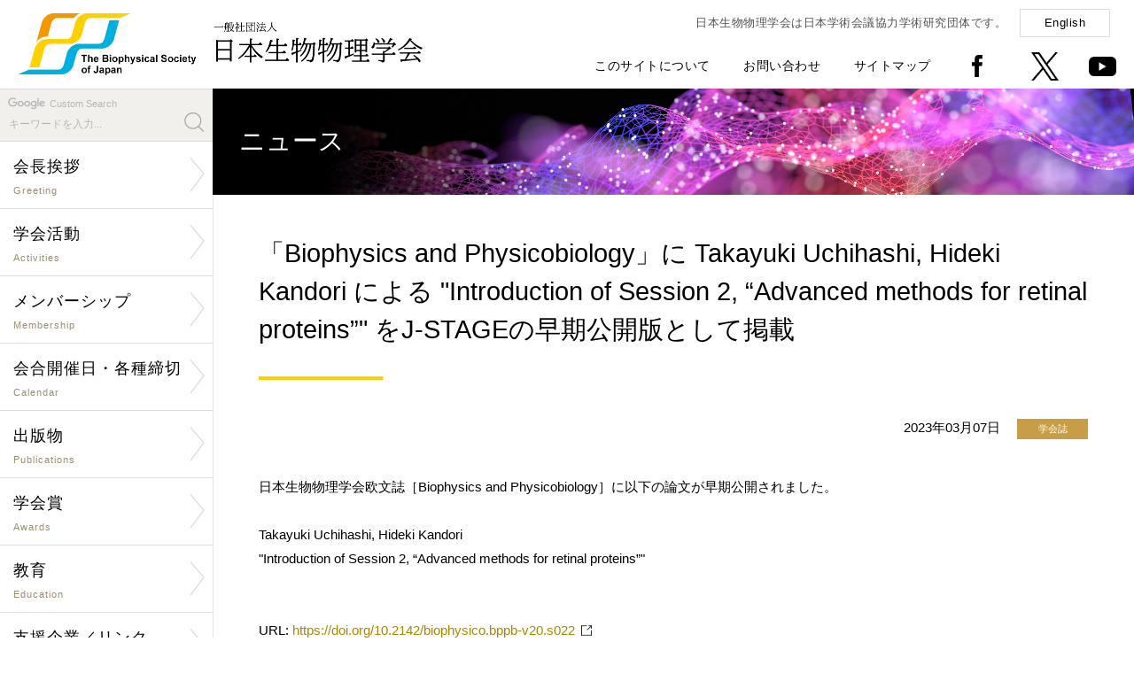

--- FILE ---
content_type: text/html; charset=UTF-8
request_url: http://biophys.jp/news/lib/newsshow.php/5996
body_size: 5273
content:
<!DOCTYPE html PUBLIC "-//W3C//DTD XHTML 1.0 Transitional//EN" "http://www.w3.org/TR/xhtml1/DTD/xhtml1-transitional.dtd">
<html xmlns="http://www.w3.org/1999/xhtml" xml:lang="ja" lang="ja">
<head>
<meta http-equiv="X-UA-Compatible" content="IE=Edge" />
<meta http-equiv="Content-Type" content="text/html; charset=utf-8" />
<meta http-equiv="Imagetoolbar" content="no" />
<meta name="description" content="" />
<meta name="keywords" content="" />
<meta name="copyright" content="Copyright(c) The Biophysical Society of Japan. All rights reserved." />
<meta name="viewport" content="width=device-width,initial-scale=1.0,minimum-scale=1.0" />
<meta name="format-detection" content="telephone=no" />
<meta name="robots" content="index,follow" />

<meta property="og:type" content="article">
<meta property="og:app_id" content="1053040482185985">
<meta property="og:title" content='「Biophysics and Physicobiology」に Takayuki Uchihashi, Hideki Kandori による &quot;Introduction of Session 2, “Advanced methods for retinal proteins”&quot; をJ-STAGEの早期公開版として掲載'>
<meta property="og:description" content='日本生物物理学会欧文誌［Biophysics and Physicobiology］に以下の論文が早期公開されました。Takayuki Uchihashi, Hideki Kandori&quot;Introduction of Session 2, “Advanced methods for retinal proteins”&quot;'>
<meta property="og:url" content="https://www.biophys.jp/news/lib/newsshow.php/5996">
<meta name="twitter:card" content="summary" />
<meta property="og:image" content="https://www.biophys.jp/includes/images/logo_mark_200200.png">

<link rel="shortcut icon" href="/favicon.ico" />
<link rel="stylesheet" type="text/css" href="/includes/css/style.css?0811" media="all" />
<link rel="stylesheet" type="text/css" href="/includes/css/hover-min.css" media="all" />
<link rel="stylesheet" type="text/css" href="/includes/css/drawer.css" media="all" />
<link rel="stylesheet" type="text/css" href="/includes/font-awesome/css/font-awesome.min.css" media="all" />
<link rel="stylesheet" type="text/css" href="/includes/css/lightcase.css">
<script type="text/javascript" src="/includes/js/jquery-1.11.1.min.js"></script>
<script type="text/javascript" src="/includes/js/iscroll.js"></script>
<script type="text/javascript" src="/includes/js/drawer.min.js"></script>
<script type="text/javascript" src="/includes/js/scripts.js"></script>
<script type="text/javascript" src="https://unpkg.com/ionicons@4.2.4/dist/ionicons.js"></script>
<script src="/includes/js/lightcase.js"></script>
<script type="text/javascript">
jQuery(document).ready(function($) {
 $('a[data-rel^=lightcase]').lightcase();
});
</script>
<!--[if lte IE 8]>
<script type="text/javascript" src="/includes/js/html5shiv.min.js"></script>
<![endif]-->
<title>ニュース | 一般社団法人 日本生物物理学会</title>
</head>

<body class="drawer drawer--right">

<!--[if !IE]><!-->
<button type="button" class="drawer-toggle drawer-hamburger">
	<span class="sr-only">Toggle Navigation</span>
	<span class="drawer-hamburger-icon"></span>
	<p class="mt20">MENU</p>
</button>

<nav class="drawer-nav">
<div id="drawer">
	<h1><a href="/index.php"><img src="/includes/images/logo_mark.png" alt="一般社団法人 日本生物物理学会" title="一般社団法人 日本生物物理学会" /></a></h1>
	<div>
	<form id="cse-search-box" action="https://google.com/cse">
	<p>Custom Search</p>
	<input type="hidden" name="cx" value="007773136672685812860:rblwwbzuhd8" />
	<input type="hidden" name="ie" value="UTF-8" />
	<input type="text" name="q" size="31" placeholder="キーワードを入力..." />
	<input type="submit" name="sa"  value="" id="search_button" />
	</form>
		<dl>
			<dd><a href="/org/org01.html">会長挨拶</a></dd>
			<dd><a href="/org/org.html">学会活動</a></dd>
			<dd><a href="/mem/mem.html">メンバーシップ</a></dd>
			<dd><a href="/cal/cal.html">会合開催日・各種締切</a></dd>
			<dd><a href="/pub/pub.html">出版物</a></dd>
			<dd><a href="/award/award.html">学会賞</a></dd>
			<dd><a href="/edu/edu.html">教育</a></dd>
			<dd><a href="/sup/sup.html">支援企業／リンク</a></dd>
			<dd><a href="/biophysics_and_physicobiology.html">「BPPB」誌</a></dd>
			<dd><a href="/pub/pub01.html">「生物物理」誌</a></dd>
			
		</dl>
		<dl>
			<dd><a href="https://www.e-naf.jp/BSJ/member/login.php" target="_blank">学会会員ページ</a></dd>
			<dd><a href="https://www.aeplan.co.jp/bsj2018/" target="_blank">年会ウェブサイト</a></dd>
            !--<dd><a href="" target="_blank">生物物理ビデオアーカイブ</a></dd--><!--20240913 videoページへのリンク削除-->
			<dd><a href="/highschool/" target="_blank">生物物理学について</a></dd>
			<dd><a href="/about_site.html">このサイトについて</a></dd>
			<dd><a href="/contact.html">お問い合わせ</a></dd>
			<dd><a href="/sitemap.html">サイトマップ</a></dd>
			<dd><a href="/index-e.html">English</a></dd>
		</dl>
	</div>
	<p>〒602-8048 京都府京都市上京区下立売通小川東入<br />
		Tel: <span data-action="call" data-tel="0754153661">075-415-3661</span>　Fax: 075-415-3662<br />
		Mail: <img src="/includes/images/mail_address_s.png" alt="" title="" style="width:110px;vertical-align:middle;" /></p>
	<address>Copyright(c) The Biophysical Society of Japan.<br />All rights reserved.</address>
</div>
</nav>
<!--<![endif]-->

<section>

<div id="header">
	<h1 class="pc"><a href="/index.php" class="button"><img src="/includes/images/logo.png" alt="一般社団法人 日本生物物理学会" title="一般社団法人 日本生物物理学会" /></a></h1>
	<h1 class="sp"><a href="/index.php" class="button"><img src="/includes/images/logo_s.png" alt="一般社団法人 日本生物物理学会" title="一般社団法人 日本生物物理学会" /></a></h1>
	<div id="global_menu">
		<p>日本生物物理学会は日本学術会議協力学術研究団体です。<a href="/index-e.html" class="boxbutton">English</a></p>
		<ul>
			<li><a href="/about_site.html">このサイトについて</a></li>
			<li><a href="/contact.html">お問い合わせ</a></li>
			<li><a href="/sitemap.html">サイトマップ</a></li>
			<li><a href="https://www.facebook.com/biophys.jp" target="_new" class="button"><img src="/includes/images/icon_facebook.png" alt="facebook" title="facebook" /></a></li>
			<li><a href="https://twitter.com/bpsjp" target="_new" class="button"><img src="/includes/images/icon_twitter.png" alt="Twitter" title="Twitter" /></a></li>
			<li><a href="https://www.youtube.com/@TheBiophysicalSocietyofJapan" target="_new" class="button"><img src="/includes/images/icon_youtube.png" alt="youtube" title="youtube" /></a></li>
		</ul>
	</div>
</div>

<div id="body">

<div id="contents_left">
	<div id="menu">
	<form id="cse-search-box" action="https://google.com/cse">
	<p>Custom Search</p>
	<input type="hidden" name="cx" value="007773136672685812860:rblwwbzuhd8" />
	<input type="hidden" name="ie" value="UTF-8" />
	<input type="text" name="q" size="31" placeholder="キーワードを入力..." />
	<input type="submit" name="sa"  value="" id="search_button" />
	</form>
	<ul class="nav">
        <li><a href="/org/org01.html" class="arrow"><span>会長挨拶<small>Greeting</small></span></a></li>

		<li><a href="/org/org.html" class="arrow"><span>学会活動<small>Activities</small></span></a>
            <ul><li><a href="/org/org02.html">定款</a></li>
                <li><a href="/org/org03.html">組織・委員</a></li>
                <li><a href="/org/org07.html">公告・情報公開</a></li>
                <li><a href="/org/org04.html">歴史・名誉会員</a></li>
                <li><a href="/org/org06.html">男女共同参画・<br />若手支援検討活動</a></li>
                <li><a href="https://www2.aeplan.co.jp/bsj2025/" target="_new">年会<br />ウェブサイト</a></li>
                <li><a href="/ann/ann02.html">年会情報　一覧</a></li>
                <li><a href="/link/link04.html">若手の会および支部への支援</a></li>
                <li><a href="/subgroup/subgroup01.html">「サブグループ」支援制度</a></li>
                <li><a href="/cop/cop01.html">国際学会連携</a></li>
                <li><a href="/cop/cop02.html">国内学会連携</a></li></ul></li>

		<li><a href="/mem/mem.html" class="arrow"><span>メンバーシップ<small>Membership</small></span></a>
            <ul><li><a href="https://clara-nacos.com/bsj/login" target="_new">学会会員ページ</a></li>
                <li><a href="/mem/mem01.html">入退会・休会・変更</a></li>
                <li><a href="/mem/mem02.html">特許の取り扱い</a></li>
                <li><a href="/mem/mem03.html">研究助成金・賞</a></li></ul></li>

		<li><a href="/cal/cal.html" class="arrow"><span>会合開催日・各種締切<small>Calendar</small></span></a>
            <ul><li><a href="/cal/cal01.php">学術的会合開催日</a></li>
                <li><a href="/cal/cal02.php">研究助成・賞の締切</a></li>
                <li><a href="/cal/cal03.php">公募の締切</a></li></ul></li>

		<li><a href="/pub/pub.html" class="arrow"><span>出版物<small>Publications</small></span></a>
            <ul><li><a href="/pub/pub01.html">邦文誌「生物物理」</a></li>
            	<li><a href="/biophysics_and_physicobiology.html" target="_new">欧文誌「BPPB」</a></li>
                <li><a href="/news/lib/newsshow.php/6992">教科書出版支援</a></li>
                <li><a href="/pub/pub03.html">他の出版物</a></li>
                <li><a href="/pub/pub05.html">新技術紹介</a></li>
                <li><a href="/pub/pub06.html">魅力的な英文要旨をめざして</a></li>
                <li><a href="/pub/pub04.html">著作権と転載について</a></li></ul></li>

		<li><a href="/award/award.html" class="arrow"><span>学会賞<small>Awards</small></span></a>
            <ul><li><a href="/award/award01.html">BPPB論文賞</a></li>
            	<li><a href="/award/award02.html">BPPB Editors' Choice Award</a></li>
                <li><a href="/ann/ann01.html">若手奨励賞</a></li>
                <li><a href="/ann/ann01_11.html">学生発表賞</a></li></ul></li>

		<li><a href="/edu/edu.html" class="arrow"><span>教育<small>Education</small></span></a>
            <ul><li><a href="/org/org08.html">小中高への講師派遣</a></li>
            	<li><a href="/org/org08_list.html">小中高への講師派遣一覧</a></li>
                <li><a href="/highschool/" target="_new">生物物理学について</a></li></ul></li>

		<li><a href="/sup/sup.html" class="arrow"><span>支援企業／リンク<small>Sponsor/Link</small></span></a>
            <ul><li><a href="/sup/sup01.html">賛助会員</a></li>
                <li><a href="/sponsor/list.html">広告</a></li>
                <li><a href="/sponsor/blog/findentry.php/1001">活動支援企業からのお知らせ</a></li>
                <li><a href="/sup/sup02.html">支援企業による広告記事</a></li>
                <li><a href="/link/link01.html">生物物理学に関係する<br />研究室へのリンク</a></li>
                <li><a href="/link/link02.html">国内学会へのリンク</a></li>
                <li><a href="/link/link03.html">公的機関などへのリンク</a></li>
                <li><a href="/sup/sup03.html">海外組織へのリンク</a></li></ul></li>
	</ul>
	
	<h4 style="background:#fdd000; padding:5px 10px; margin-top:30px; font-size:90%;"><a style="color: rgb(0, 0, 0);" href="https://www.biophys.jp/news/lib/newsshow.php/6501" target="_new">消費税の取扱いについて</a></h4>
	<h4 style="background:#fdd000; padding:5px 10px; margin-top:30px; font-size:90%;"><a style="color: rgb(0, 0, 0);" href="https://www.biophys.jp/news/lib/newsshow.php/5505" target="_new">ロシアによるウクライナへの軍事的侵攻に関する声明文</a></h4>
	
	<p class="mt30"><a href="/video/" target="_new" class="button"><img src="/includes/images/video-archive.jpg" alt="Biophysics Video Archive" title="Biophysics Video Archive" /></a></p>
	<p class="mt30"><a href="/dl/biophysics/dispatch_poster.pdf" target="_new" class="button"><img src="/includes/images/dispatch_poster.jpg" alt="講師派遣ポスター" title="講師派遣ポスター" /></a></p>
	
</div>

<div id="paid-publicity">
	<h4>男女共同参画学協会連絡会</h4>
	<dl>
		<dt><a href="https://www.djrenrakukai.org/unconsciousbias/index.html" target="_new">無意識のバイアスコーナー</a></dt>
	</dl>
</div>

<div id="paid-publicity">
	<h4><a href="/sup/sup02.html">支援企業による広告記事</a></h4>
	<dl>
		<dd>ソーラボジャパン株式会社</dd>
		<dt><a href="/dl/sup/thorlabs12.pdf" target="_new">CAD を使って光学装置を設計してみよう
			<ion-icon name="md-arrow-forward"></ion-icon></a></dt>
		<dd class="source">「生物物理」2025年10月号</dd>
	</dl>
	<dl>
		<dd>ソーラボジャパン株式会社</dd>
		<dt><a href="/dl/sup/thorlabs11.pdf" target="_new">次世代2光子顕微鏡―小型化がもたらす新たな可能性
			<ion-icon name="md-arrow-forward"></ion-icon></a></dt>
		<dd class="source">「生物物理」2024年10月号</dd>
	</dl>
	<dl>
		<dd>ソーラボジャパン株式会社</dd>
		<dt><a href="/dl/sup/thorlabs10.pdf" target="_new">サイエンティフィックカメラと周辺機器の同期
			<ion-icon name="md-arrow-forward"></ion-icon></a></dt>
		<dd class="source">「生物物理」2023年10月号</dd>
	</dl>
	<dl>
		<dd>ソーラボジャパン株式会社</dd>
		<dt><a href="/dl/sup/thorlabs09.pdf" target="_new">顕微鏡のリノベーション ~ 顕微鏡ポートを活用した光学系の導入
			<ion-icon name="md-arrow-forward"></ion-icon></a></dt>
		<dd class="source">「生物物理」2022年12月号</dd>
	</dl>
</div>
</div>

<div id="contents_right">
<div class="contents">

<div id="main-visual_lower"><h1>ニュース</h1></div>

<div class="contents_inner">

<h2>「Biophysics and Physicobiology」に Takayuki Uchihashi, Hideki Kandori による &quot;Introduction of Session 2, “Advanced methods for retinal proteins”&quot; をJ-STAGEの早期公開版として掲載</h2><p class="date">2023年03月07日 <span class="icon icon_publication">学会誌</span></p><p>日本生物物理学会欧文誌［Biophysics and Physicobiology］に以下の論文が早期公開されました。<br /><br />Takayuki Uchihashi, Hideki Kandori<br />&quot;Introduction of Session 2, “Advanced methods for retinal proteins”&quot;<br /><br /><br>URL: <a href="https://doi.org/10.2142/biophysico.bppb-v20.s022" target="_blank">https://doi.org/10.2142/biophysico.bppb-v20.s022</a><br>
</p>
<br />

	<div id="fb-root"></div>

	<table>
	<tr>
		<td>
			<script>(function(d, s, id) {
			var js, fjs = d.getElementsByTagName(s)[0];
			if (d.getElementById(id)) return;
			js = d.createElement(s); js.id = id;
			js.src = "//connect.facebook.net/ja_JP/sdk.js#xfbml=1&version=v2.6";
			fjs.parentNode.insertBefore(js, fjs);
			}(document, 'script', 'facebook-jssdk'));</script>

			<div class="fb-share-button" data-href="https://www.biophys.jp/news/lib/newsshow.php/5996" data-layout="button" data-size="large"><a target="_blank" href="https://www.facebook.com/sharer/sharer.php?u=https%3A%2F%2Fwww.biophys.jp%2Fnews%2Flib%2Fnewsshow.php%2F5996&amp;src=sdkpreparse" class="fb-xfbml-parse-ignore">シェア</a></div>
		</td>
		<td>
			<a href="https://twitter.com/share?ref_src=twsrc%5Etfw" class="twitter-share-button" data-text='「Biophysics and Physicobiology」に Takayuki Uchihashi, Hideki Kandori による &quot;Introduction of Session 2, “Advanced methods for retinal proteins”&quot; をJ-STAGEの早期公開版として掲載' data-show-count="false" data-size="large"><img src="https://www.biophys.jp/includes/images/logo_mark_200200.png" alt="Twitter" style="display:none"></a>
			<script async src="https://platform.twitter.com/widgets.js" charset="utf-8"></script>
		</td>
	</table>

</div><!-- .contents_inner end -->

<hr class="mt70" />
<p class="text_center mt50"><a href="javascript:history.back();" class="boxbutton w250">前のページに戻る<ion-icon name="md-arrow-back" class="left"></ion-icon></a></p>

<div id="footer">
	<div id="pagetop"><a href="#top" class="button"><img src="/includes/images/pagetop.png" alt="ページの先頭へ" title="ページの先頭へ" /></a></div>
	<div id="footer_left">
		<h4><a href="/index.php"><img src="/includes/images/logo.png" alt="一般社団法人 日本生物物理学会" title="一般社団法人 日本生物物理学会" /></a></h4>
		<p>〒602-8048 京都府京都市上京区下立売通小川東入<br /><!--大阪府吹田市山田丘1-3 <br class="sp" />大阪大学大学院生命機能研究科内-->
			Tel: <span data-action="call" data-tel="0754153661">075-415-3661</span>　Fax: 075-415-3662<br />
			Mail: <img src="/includes/images/mail_address_s.png" alt="" title="" style="width:110px;vertical-align:middle;" /></p>
	</div>
	<div id="footer_right">
		<ul class="pc">
			<li><a href="/index.php">Home</a></li>
			<li><a href="/about_site.html">このサイトについて</a></li>
			<li><a href="/contact.html">お問い合わせ</a></li>
			<li><a href="/sitemap.html">サイトマップ</a></li>
		</ul>
		<ul>
			<li><a href="https://www.facebook.com/biophys.jp" target="_new" class="button"><img src="/includes/images/icon_facebook.png" alt="facebook" title="facebook" /></a></li>
			<li><a href="https://twitter.com/bpsjp" target="_new" class="button"><img src="/includes/images/icon_twitter.png" alt="Twitter" title="Twitter" /></a></li>
		</ul>
		<address>Copyright(c) The Biophysical Society of Japan. All rights reserved.</address>
	</div>
</div>

</div><!-- .contents end -->
</div><!-- #contents_right end -->
</div><!-- #body end -->

</section>
<div class="fb-quote"></div>
</body>
</html>


--- FILE ---
content_type: text/css
request_url: http://biophys.jp/includes/css/style.css?0811
body_size: 7601
content:
@import url(https://fonts.googleapis.com/css?family=Lato:400,700);

/* CSS Document */

@media print {

.drawer-toggle,
.drawer-hamburger,
.drawer-nav {
	display: none;
	visibility: hidden;
}

}

/***** Common *****/

html, body{
	margin: 0;
	padding: 0;
	width:100%;
	height:100%;
}

p,hr,h1,h2,h3,h4,h5,h6,ul,ol,li,table,tr,td,form,dl {
	margin: 0;
	padding: 0;
}

img { margin: 0; border: 0;}
img [class*="wp-image-"],
img [class*="attachment-"],
img.size-full {
	max-width: 100%;
	height: auto;
	margin: 0 auto 10px auto;
}

br { margin: 0; padding: 0;}

body {
	background: url(/includes/images/bg_body.png) repeat-y top left #fff;
	margin: 0;
	line-height: 1.8;
	font-size: 100%;
	font-family: "メイリオ", Meiryo, "ヒラギノ角ゴ Pro W3", "Hiragino Kaku Gothic Pro", Osaka, "ＭＳ Ｐゴシック", "MS PGothic", sans-serif;
	color: #000;
	text-align: center;
	letter-spacing: 0.5px;
}

.left { float: left; }
.right { float: right; }
.image_left { float: left; margin-right: 30px; }
.image_right { float: right; margin-left: 30px; }

.text_left { text-align: left; }
.text_center { text-align: center; }
.text_right { text-align: right; }

small { font-size: 80%; }

.mt5 { margin-top: 5px; }
.mt10 { margin-top: 10px; }
.mt15 { margin-top: 15px; }
.mt20 { margin-top: 20px; }
.mt25 { margin-top: 25px; }
.mt30 { margin-top: 30px; }
.mt35 { margin-top: 35px; }
.mt40 { margin-top: 40px; }
.mt50 { margin-top: 50px; }
.mt60 { margin-top: 60px; }
.mt70 { margin-top: 70px; }
.mt80 { margin-top: 80px; }
.mt90 { margin-top: 90px; }
.mt100 { margin-top: 100px; }

.italic {
	font-family: "ヒラギノ角ゴ Pro W3", "Hiragino Kaku Gothic Pro", Osaka, "ＭＳ Ｐゴシック", "MS PGothic", sans-serif;
	font-style: italic;
}

.clear { clear: both;}

.clearfix { min-height: 1px; }
* html .clearfix { height: 1px; }

.clearfix:after {
	content: ".";
	display: block;
	clear: both;
	height: 0;
	visibility: hidden;
}

.fa { color: #000;}

a { color: #a80; text-decoration: none; }
a:hover { text-decoration: underline; }
a:active { color: #da0046; }

a.button:hover img {
	filter:alpha(opacity=80);
	-moz-opacity: 0.8;
	opacity: 0.8;
}

a[target="_blank"] {
	background: url(/includes/images/icon_window_black.png) no-repeat center right;
	background-size: 12px;
	padding-right: 19px;
	margin-right: 7px;
}

a.pdf:after,
a.docx:after,
a.xlsx:after,
a.mail:after,
a.code:after {
	font-family: FontAwesome;
	font-weight: normal;
	padding-left: 9px;
	margin-right: 8px;
}

a.pdf:after {content: "\f1c1";}
a.docx:after {content: "\f1c2";}
a.xlsx:after {content: "\f1c3";}
a.mail:after {content: "\f003";}
a.code:after {content: "\f1c9";}

ul, dl { list-style: none; }

.red { color: #e70000; }

.sp, .sp2 { display: none; }

i { speak: none; }

.underline { text-decoration: underline; }

/***** Drawer *****/

.drawer-toggle,
.drawer-hamburger,
.drawer-nav {
	display: none;
	visibility: hidden;
}

#drawer h1 {
	height: 77px;
	text-align: center;
}

#drawer h1 img {
	height: 45px;
	margin-top: 15px;
}

#drawer div { 
	overflow: hidden;
	padding: 15px 0 30px;
	background: #444;
}

#drawer dl {
	float: left;
	width: 45%;
	margin-top: 10px;
	margin-left: 3%;
	text-align: left;
	color: #fff;
}

#drawer dl dd {
	margin: 0;
	font-size: 80%;
}

#drawer dl dd a {
	display: block;
	color: #fff;
	text-decoration: none;
	padding: 5px;
	border-bottom: 1px solid #595959;
}

#drawer dl dd:first-child a {
	border-top: 1px solid #595959;
}

#drawer dl dd a[target="_blank"] {
	background: url(/includes/images/icon_window_white.png) no-repeat center right;
	background-size: 14px;
}

#drawer p {
	margin-top: 25px;
	text-align: center;
	font-size: 80%;
}

#drawer address {
	font-size: 70%;
	font-style: normal;
	margin: 15px 0 25px;
}


/***** Header *****/

#header {
	width: 100%;
	height: 100px;
	background: #fff;
	overflow: hidden;
}

#header h1 {
	float: left;
	width: 460px;
	margin-top: 15px;
	text-align: left;
}

#header h1 img {
	height: 70px;
	margin-left: 20px;
}

#global_menu {
	float: right;
	margin-right: 20px;
}

#global_menu p {
	margin-top: 5px;
	text-align: right;
	color: #555;
	font-size: 80%;
}

#global_menu p .boxbutton {
	width: 70px;
	min-width: 70px;
	margin-left: 15px;
	padding: 7px 15px;
}

#global_menu ul li img {
	width: 31px;
	vertical-align: middle;
}

#global_menu ul {
	float: right;
	font-size: 0;
	margin-top: 12px;
}

#global_menu ul li {
	display: inline;
	line-height: 20px;
	font-size: 10.5pt;
	padding: 0 37px 0 0;
}

#global_menu ul li:nth-last-of-type(3) { padding-right: 44px; }
#global_menu ul li:nth-last-of-type(2) { padding-right: 34px; }
#global_menu ul li:last-child { padding-right: 0; }

#global_menu ul li a { color: #000; }
#global_menu ul a:hover { text-decoration: underline; }

/***** Menu *****/

#menu {
	width: 240px;
	border-top: 1px solid #ddd;
}

#menu ul li {
	position: relative;
	letter-spacing: 1px;
}

#menu ul li a.arrow {
	display: block;
	width: 240px;
	height: 75px;
	background: url(/includes/images/bg_menu.png) no-repeat center right #fff;
	border-bottom: 1px solid #ddd;
	font-size: 110%;
	color: #000;
}

#menu ul li a.arrow:hover {background: url(/includes/images/bg_menu_on.png) no-repeat center right #fff; }
#menu form { border-bottom: 1px solid #ddd; }

#menu ul li a.arrow span {
	position: relative;
	top: 13px;
	left: 15px;
}

#menu ul li a.arrow:hover {
	text-decoration: none;
}

#menu ul li a.arrow small {
	position: absolute;
	top: 28px;
	left: 0;
	font-size: 60%;
	color: #9b8d6f;
}

#menu p img { width:100%; }

.nav li ul {
    display: none;
    position: absolute;
    top: -1px;
    left: 240px;
    width: 220px;
    -webkit-box-shadow: 3px 3px 7px 0px rgba(0,0,0,0.15);
    -moz-box-shadow: 3px 3px 7px 0px rgba(0,0,0,0.15);
    box-shadow: 3px 3px 7px 0px rgba(0,0,0,0.15);
    z-index: 300;
    overflow: hidden;
    font-size: 80%;
    line-height: 1.3;
}

.nav ul li {
	width: 220px;
    height: 50px;
    border-top: 1px solid #555;
}

.nav ul li a {
    display:table-cell;
    vertical-align: middle;
	width: 220px;
	height: 50px;
    background: #333;
	color: #fff;
    overflow: hidden;
    padding-left: 12px;
}

.nav ul li a:hover {
    background: #444;
    text-decoration: none;
}

/***** Search-box *****/

#cse-search-box {
	padding: 7px 0 10px;
	overflow: hidden;
}

#cse-search-box p {
	font-size: 8pt;
	color: #b8b7b7;
	background: url('https://www.google.com/cse/static/images/1x/googlelogo_lightgrey_46x16dp.png') 7px 0px no-repeat;
	text-indent: 56px;
}

#cse-search-box input[type="text"] {
	margin-top: 5px;
	width: 180px;
	background: #f1f0ed;
	border: none;
	outline: none;
	padding: 0 10px;
	-webkit-box-shadow: 0 0 0px 1000px #f1f0ed inset;
}

#cse-search-box input:placeholder-shown { color: #b8b7b7; font-size: 85%; }
#cse-search-box input::-webkit-input-placeholder { color: #b8b7b7; font-size: 85%; }
#cse-search-box input:-moz-placeholder { color: #b8b7b7; opacity: 1; font-size: 85%; }
#cse-search-box input::-moz-placeholder { color: #b8b7b7; opacity: 1; font-size: 85%; }
#cse-search-box input:-ms-input-placeholder { color: #b8b7b7; font-size: 85%; }

#search_button {
    width: 22px;
    height: 22px;
    background: url(/includes/images/icon_search.png) no-repeat;
    float: right;
	background-size: 22px;
	margin-right: 10px;
	border: none;
	outline: none;
	cursor: pointer;
}

#drawer #cse-search-box { padding: 0 0 10px; }

#drawer #cse-search-box p {
	margin: 0 auto;
	width: 190px;
	background: url('https://www.google.com/cse/static/images/1x/googlelogo_lightgrey_46x16dp.png') 15px 0px no-repeat;
	text-indent: 35px;
}

#drawer #cse-search-box input[type="text"] {
	margin-top: 0;
	width: 220px;
	background: #666;
	padding: 7px;
	-webkit-box-shadow: 0 0 0px 1000px #666 inset;
	color: #fff;
}

#drawer #search_button {
    background: url(/includes/images/icon_search_white.png) no-repeat;
	background-size: 22px;
    float: none;
	vertical-align: middle;
	margin: 0 0 0 5px;
}

/***** Paid-publicity *****/

#contents_right #paid-publicity {
	display: none;
	visibility: hidden;
}

#paid-publicity h4 {
	background: #fdd000;
	padding: 5px 10px;
	margin-top: 30px;
	font-size: 90%;
}

#paid-publicity dl {
	position: relative;
	background: #faf9f7;
	border-bottom: 1px solid #ddd;
	padding: 18px 0;
	line-height: 1.5;
}

#paid-publicity dd {
	font-size: 80%;
	padding: 0 5px 0 15px;
	margin: 0;
}

#paid-publicity dd.source { font-size: 70%; }

#paid-publicity dt {
	font-size: 95%;
	padding: 2px 5px 5px 15px;
}

#paid-publicity dt a {
	color: #000;
	width: 100%;
	height: 100%;
	display: block;
}

#paid-publicity ion-icon {
	position: absolute;
	bottom: 8px;
	right: 7px;
	color: #f39800;
	font-size: 18px;
}

/***** Body *****/

#body {
	width: 100%;
	overflow: hidden;
	letter-spacing: 0;
}

#contents_left {
	float: left;
	width: 240px;
	padding-bottom: 70px;
	text-align: left;
}

#contents_right {
	float: right;
	width: 100%;
	margin-right: -240px;
	text-align: left;
	overflow: hidden;
}

.contents {
	margin-right: 240px;
	overflow: hidden;
}

/***** Large Teaser *****/

.large-teaser {
	float: left;
	width: 50%;
	height: 7vw;
    border-bottom: 1px solid #fff;
	background: #e2f3f8;
	overflow: hidden;
	text-align: center;
}

.large-teaser:first-child {
	background: #fff;
}

.large-teaser img {
	width: 100%;
	background-size: cover;
}

.large-teaser a {
	display: block;
	width: 100%;
	height: 100%;
	transition: all .3s ease;
	-webkit-transition: all .3s ease;
}

.large-teaser a:hover{
	text-decoration: none;
	background-color: rgba(255,255,255,0.30);
	background-blend-mode: screen;
}

/***** Main visual *****/

#main-visual_wrap {
	position: relative;
	width: 100%;
	height: 130px;
    border-bottom: 1px solid #fff;
	overflow: hidden;
}

#mv_teaser_01 { 
	position: absolute;
	left: 0;
	width: 460px;
	height: 130px;
    border-right: 1px solid #fff;
    border-bottom: 1px solid #fff;
}

#mv_teaser_01 img {
	width: 100%;
	height: 130px;
	object-fit: cover;
}

#main-visual {
	position: absolute;
	right: 0;
	width: calc(100% - 460px - 1px);
	height: 130px;
	background: url(../images/main-visual.jpg) no-repeat top left #000;
	background-size: cover;
	overflow: hidden;
	text-align: left;
}

#main-visual h1 {
	text-align: right;
	margin-top: 85px;
}

#main-visual h1 img {
	width: 482px;
	margin-right: 20px;
}

#main-visual_lower {
	width: 100%;
	height: 120px;
	background: url(/includes/images/main-visual_lower.jpg) no-repeat top left #000;
	background-size: cover;
	overflow: hidden;
	text-align: left;
}

#main-visual_lower h1 {
	margin-top: 34px;
	padding-left: 30px;
	font-size: 180%;
	font-weight: normal;
	color: #fff;
}

/***** Supporter *****/

#supporter {
	padding: 13px 0;
	overflow: hidden;
}

#supporter ul {
	width: 98%;
	margin-left: auto;
	margin-right: auto;
	font-size: 0;
	text-align: center;
}

#supporter ul li {
	display: inline-block;
	margin: 7px 20px;
}

#supporter ul li:first-child { margin: 0 20px 0 0; }
#supporter ul li:last-child { margin: 0 0 0 20px; }

/***** Contents *****/

.graybox {
	background: #efedea;
	overflow: hidden;
}

.bluebox {
	background: #c8e2e8;
	overflow: hidden;
}

.skybox {
	background: #e1f1f6;
	overflow: hidden;
}

.seibutsu-butsuri {
    width: 40%;
    float: left;
	text-align: center;
    padding-bottom: 40px;
}

.seibutsu-butsuri img { width: 78%; }

.seibutsu-butsuri_old {
    width: 55%;
    float: right;
    margin-top: 40px;
    font-size: 0;
    text-align: center;
    padding-bottom: 18px;
}

.seibutsu-butsuri_old li {
	display: inline-block;
    text-align: center;
    font-size: 10pt;
    margin: 0 11px 22px;
}

.seibutsu-butsuri_old li img { width: 140px; }

.paperbox {
	background: url(/includes/images/bg_category.jpg) no-repeat center center #fff;
	background-size: cover;
	overflow: hidden;
	padding-bottom: 100px;
}

.contents_inner {
	width: 90%;
	max-width: 950px;
	margin: 0 auto;
	overflow: hidden;
}

.contents_inner p:first-child { margin-top: 40px; }

.contents p,
.contents table {
	font-size: 95%;
}

.contents p.date {
	text-align: right;
	margin-bottom: 40px;
}

.contents h2 {
	position: relative;
	display: inline-block;
	margin-top: 45px;
	margin-bottom: 55px;
	padding-bottom: 20px;
	font-size: 180%;
	font-weight: normal;
	line-height: 1.5;
}

.contents h2:before {
	content: '';
	position: absolute;
	bottom: -15px;
	display: inline-block;
	width: 30%;
	height: 4px;
	left: 0;
	-moz-transform: translateX(-50%);
	-webkit-transform: translateX(-50%);
	-ms-transform: translateX(-50%);
	transform: translateX(-50%);
	background-color: #fdd000;
	border-radius: 1px;
}

.contents h2 span {
	font-size: 11pt;
	font-weight: normal;
	margin-left: 20px;
}

.contents hr {
	clear: both;
	width: 90%;
	max-width: 950px;
	height: 1px;
	margin-left: auto;
	margin-right: auto;
	margin-bottom: 0;
	padding: 0;
	border: none;
	border-top: 1px solid #ddd;
	overflow: hidden;
}

.contents_inner h3 {
	background: #f3f2ed;
	border-radius: 3px;
	position: relative;
	padding: 7px 10px 7px 20px;
	margin-top: 45px;
	margin-bottom: 20px;
	font-weight: normal;
	font-size: 120%;
}

.contents_inner h3:after {
	position: absolute;
	top: .5em;
	left: 0;
	content: '';
	width: 4px;
	height: -webkit-calc(100% - 1em);
	height: calc(100% - 1em);
	background-color: #fdd000;
}

.contents_inner h4 {
	padding-bottom: 3px;
	border-bottom: 1px solid #ddd;
	margin-top: 30px;
	margin-bottom: 20px;
	font-size: 100%;
	font-weight: bold;
}

.contents_inner h4 span {
	font-size: 90%;
	font-weight: normal;
	margin-left: 10px;
}

.contents_inner h4.normal { font-weight: normal; }
.contents_inner h4.normal ion-icon { vertical-align: middle; }

.contents ul.items li {
	margin: 0 0 0 20px;
	list-style-type: disc;
	font-size: 95%;
}

.contents ol.upper-roman li {
	margin: 0 0 5px 35px;
	font-size: 95%;
	list-style-type: upper-roman;
}

.contents ol.numbers li {
	margin: 0 0 5px 30px;
	font-size: 95%;
	list-style-type: decimal;
}

.contents ol.alphabet li {
	margin: 0 0 5px 20px;
	font-size: 95%;
	list-style-type: upper-latin;
}


/***** Topic pass *****/

#topicpass {
	margin: 20px 0 0 30px;
	font-size: 80%;
	overflow: hidden;
}

#topicpass li {
	display: inline-block;
	background: url(/includes/images/bg_topicpass.png) no-repeat right 6px;
	padding-right: 16px;
	margin-left: 5px;
	color: #000;
	line-height: 1.5;
}

#topicpass li ion-icon {
	margin: 0 3px 3px 0;
	font-size: 130%;
	vertical-align: middle;
}

#topicpass li:first-child { margin-left: 0; }
#topicpass li:last-child { background: none; padding-right: 0; }

#topicpass li a { color: #000; text-decoration: none; }
#topicpass li a:hover { text-decoration: underline; }

/***** Teaser *****/

#teaser {
	float: left;
	width: 630px;
	overflow: hidden;
}

#teaser div {
	position: relative;
	width: 630px;
	height: 140px;
	border-bottom: 1px solid #fff;
	overflow: hidden;
}

#teaser div:last-child { border-bottom: none; }

#teaser div span {
	position: absolute;
	top: 40px;
	text-shadow: 0px 0px 5px #000;
}

#teaser div:nth-child(odd) span { left: 30px; }
#teaser div:nth-child(even) span { right: 30px; text-align: right; }

#teaser div span large {
	font-size: 180%;
	font-weight: normal;
	line-height: 1.3;
	padding-right: 26px;
	background: url(/includes/images/icon_window_white.png) no-repeat right center;
	background-size: 16px;
}

#teaser div a {
	display: block;
	width: 100%;
	height: 100%;
	color: #fff;
}

#teaser div a:hover { text-decoration: none; }

#teaser div:first-child a {
	background: url(/includes/images/t_arrow.png) no-repeat right center;
	background-size: 58px;
}

#teaser div:first-child a:hover {
	background: url(/includes/images/t_arrow.png) no-repeat right center;
	background-size: 58px;
}

#teaser div:nth-child(2) a {
	background: url(/includes/images/t_arrow.png) no-repeat left center rgba(8,53,79,0.5);
	background-size: 58px;
}

#teaser div:nth-child(2) a:hover {
	background: url(/includes/images/t_arrow.png) no-repeat left center rgba(8,53,79,0.3);
	background-size: 58px;
}

#teaser div:nth-child(3) a {
	background: url(/includes/images/t_arrow.png) no-repeat right center rgba(8,53,79,0.5);
	background-size: 58px;
}

#teaser div:nth-child(3) a:hover {
	background: url(/includes/images/t_arrow.png) no-repeat right center rgba(8,53,79,0.3);
	background-size: 58px;
}

#teaser_01 { 
	background: url(/includes/images/t_01.jpg) no-repeat center center;
	background-size: 630px;
}

#teaser_02 { 
	background: url(/includes/images/t_02.jpg) no-repeat center center;
	background-size: 630px;
}

#teaser_03 { 
	background: url(/includes/images/t_03_2024.png) no-repeat center center;
	background-size: 630px;
}

#teaser_05 { 
	background: url(/includes/images/t_05_2026.jpg) no-repeat center center;
	background-size: cover;
}

/***** Publication *****/

#publication {
    position: relative;
	text-align: center;
	overflow: hidden;
}

#publication ul {
	margin-top: 40px;
	font-size: 0;
}

#publication ul li {
	display: inline-block;
	width: 42%;
	text-align: center;
	vertical-align: top;
	font-size: 10.5pt;
}

#publication ul li:first-child { margin-right: 20px; }
#publication ul li img { height: 350px; }

#publication div {
    position: absolute;
    top: 0;
    left: 0;
	width: 90px;
    height: 40px;
    background: #2ad;
    text-align: center;
    font-size: 10pt;
    color: #fff;
	overflow: hidden;
    z-index: 40;
}

#publication div p {
    padding-top: 10px;
}

/***** Information *****/

#info {
	margin-top: 30px;
	overflow: hidden;
}

#info h3 {
	font-size: 150%;
	font-family: lato, "メイリオ", Meiryo, "ヒラギノ角ゴ Pro W3", "Hiragino Kaku Gothic Pro", Osaka, "ＭＳ Ｐゴシック", "MS PGothic", sans-serif;
	letter-spacing: 6px;
	margin-left: 4%;
}

#info table {
	width: 92%;
	border-collapse: collapse;
	margin: 35px auto 0;
	font-size: 90%;
}

#info th,
#info td {
	vertical-align: top;
	text-align: left;
	font-weight: normal;
	border-bottom: 1px solid #ddd;
}

#info th {
	width: 200px;
	padding: 10px 10px 10px 0;
}

#info td { padding: 10px 0 10px 10px; }

#info td a {
	text-decoration: none;
	color: #000;
}

#info td a:hover { text-decoration: underline; }

#info div.right {
	margin: 10px 4% 0 0;
}

#info div.right a {
	color: #000;
	font-size: 90%;
}

#info div.right a ion-icon {
	margin-right: 5px;
	color: #f39800;
	vertical-align: middle;
	margin-bottom: 2px;
	font-size: 18px;
}

.icon {
	width: 70px;
	padding: 2px 5px;
	font-size: 11px;
	color: #fff;
	display: inline-block;
	margin-left: 15px;
	text-align: center;
}

.icon_meeting { background-color: #5fb2c6; }
.icon_award { background-color: #c62e20; }
.icon_publication { background-color: #c89d47; }
.icon_other { background-color: #a5c847; }
.icon_important { background-color: #fff; border: 1px solid #e70000; color: #e70000; padding: 1px 4px; }
.icon_new { background-color: #ffe700; color: #000; width: 45px; }
.icon_press { background-color: #a5c847; }
.icon_company { background-color: #FFA500; }

/***** Tabs *****/

.tabs {
	margin-top: 25px;
	overflow: hidden;
	font-size: 0;
	text-align: center;
}

.tabs li {
	position: relative;
	background: #f7f5f4;
	display: inline-block;
	font-size: 10pt;
	line-height: 50px;
}

.tabs li a {
	position: relative;
	padding: 0 20px;
	height: 50px;
	display: block;
	text-decoration: none;
	color: #000;
	border-right: 1px solid #ddd;
	border-top: 2px solid #efedea;
}

.tabs li a ion-icon {
	position: absolute;
	right: 0px;
	top: 0px;
	font-size: 150%;
	color: #fdd000;
}

.tabs li a.is_active {
	background: #fff;
	border-top: 2px solid #fdd000;
	text-decoration: none;
}

.tab_content {
	display: none;
	background: #fff;
	border-left: 1px solid #e5e5e5;
	-moz-box-sizing: border-box;
	-webkit-box-sizing: border-box;
	-o-box-sizing: border-box;
	-ms-box-sizing: border-box;
	box-sizing: border-box;
}

.tab_content.is_show {
	display: block;
	overflow: hidden;
	min-height: 300px;
}

/***** Articles *****/

.articles {
	width: 100%;
	border-spacing: 0
}

.articles th,
.articles td {
	padding: 0;
	vertical-align: top;
}

.articles th {
	text-align: left;
	font-weight: normal;
}

.articles thead th {
	font-weight: bold;
	padding: 25px 0 5px;
}

.articles tbody th.article { width: 100px; }
.articles tbody th.number { width: 35px; }

/***** List *****/

.list {
	width: 100%;
	border-spacing: 0;
	border-top: 1px solid #e4e4e4;
}

.list thead th {
	font-size: 85%;
	font-weight: normal;
}

.list th,
.list td {
	border-bottom: 1px solid #e4e4e4;
	padding: 5px;
	vertical-align: top;
}

.group_first tr.group_1 :nth-child(1) { color: #2a73a4; }
.group_first tr.group_2 :nth-child(1) { color: #a42a7e; }
.group_first tr.group_3 :nth-child(1) { color: #2aa490; }
.group_first tr.group_4 :nth-child(1) { color: #372aa4; }
.group_first tr.group_5 :nth-child(1) { color: #69a42a; }

.list2 {
	width: 100%;
	border-spacing: 0;
	border-collapse: collapse;
}

.list2 thead th {
	font-size: 85%;
	font-weight: normal;
	text-align: center;
	border: 1px solid #e4e4e4;
	padding: 5px 7px;
}

.list2 tbody th,
.list2 tbody td {
	border: 1px solid #e4e4e4;
	padding: 5px 7px;
	font-weight: normal;
}

.list2 .nowrap { white-space: nowrap; }

.list2 tbody .group_8 {
    background: #faf9f7;
}

.school01,.school02,.school03,.school04,.school05 {
	text-align: center;
	vertical-align: middle;
}

.school01 { color: #ff007d;}
.school02 { color: #f60;}
.school03 { color: #008000;}
.school04 { color: #00f;}
.school05 { color: #80009b;}

/***** Anchor  *****/

.anchor {
	overflow: hidden;
	margin: 30px 0;
	font-size: 95%;
}

.anchor a {
	color: #000;
}

.anchor li a:after {
	font-family: FontAwesome;
	padding-left: 9px;
}

.anchor li.down a:after { content: "\f107 "; }
.anchor li.forward a:after { content: "\f105"; }

.side li {
	display: inline-block;
	margin-right: 25px;
}

.side li:last-child { margin-right: 0; }

/***** Page Button  *****/

.pagebutton {
	overflow: hidden;
	margin-top: 40px;
	text-align: center;
}

.pagebutton li {
	display: inline-block;
	margin: 5px;
	position: relative;
	width: 190px;
	height: 135px;
	font-size: 140%;
}

.pagebutton li a {
	display: block;
	width: 190px;
	height: 135px;
	background: #faf9f7;
	border-top: 3px solid #fdd000;
	color: #000;
	text-decoration: none;
	line-height: 1.3;
}

.pagebutton li a:hover {
	background: #fdd000;
	border-top: 2px solid #fdd000;
	text-decoration: none;
}

.pagebutton li a ion-icon {
	font-size: 120%;
	margin-bottom: 12px;
}

.pagebutton li a span {
	position: absolute;
	top: 19px;
	left: 0;
	right: 0;
}

.pagebutton li a small {
	font-size: 90%;
}

/***** Box Button  *****/

.boxbutton {
	min-width: 100px;
	background: #fff;
	padding: 10px 17px;
	display: inline-block;
	text-decoration: none;
	line-height: 1.3;
	color: #000;
	border: 1px solid #ddd;
	text-align: center;
	cursor: pointer;
	margin: 5px 7px;
}

.boxbutton:hover {
	color: #000;
	text-decoration: none;
	border: 1px solid #fdd000;
	background: #fdd000;
}

.boxbutton:hover span {
	color: #000;
}

.boxbutton ion-icon {
	color: #000;
	font-size: 14pt;
	margin-top: -1px;
}

.boxbutton .left { margin-right: 5px; }
.boxbutton .right { margin-left: 5px; }

.boxbutton2 {
    width: 266px;
	background: #fff;
	border: 2px solid #fdd000;
	padding: 17px;
	display: inline-block;
	text-decoration: none;
	line-height: 1.3;
	color: #000;
    font-weight: bold;
    font-size: 12pt;
	text-align: center;
	cursor: pointer;
	margin: 5px 7px;
}

.boxbutton2:hover {
	color: #000;
	text-decoration: none;
	background: #fdd000;
    border: 2px solid #fdd000;
}

.boxbutton2 ion-icon,
.boxbutton2 i {
	color: #000;
	font-size: 14pt;
	margin-top: -1px;
    margin-right: 5px;
}

.boxbutton .left { margin-right: 5px; }
.boxbutton .right { margin-left: 5px; }

.w100 { width: 100px; }
.w250 { width: 250px; }
.w400 { width: 400px; }

.button_wrapper {
    text-align: center;
}

.button_wrapper li {
    display: inline-block;
    text-align: center;
    margin: 0 15px;
}

/***** Form *****/

#contents_right .mfp_phase {
	clear: both;
	width: 770px;
	margin: 60px auto 0 auto;
}

#contents_right select {
	padding: 5px;
	border: 1px solid #ddd;
	background: #fff;
	font-size: 95%;
}

#contents_right input {
	padding: 5px;
	border: 1px solid #ddd;
	background: #fff;
	font-size: 95%;
    margin: 4px 0;
}

#contents_right textarea {
	padding: 5px;
	border: 1px solid #ddd;
	background: #fff;
	width: 460px;
	height: 150px;
	font-size: 95%;
    margin: 4px 0;
}

#contents_right :placeholder-shown { color: #bbb }
#contents_right ::-webkit-input-placeholder { color: #bbb; }
#contents_right :-moz-placeholder { color: #bbb; opacity: 1; }
#contents_right ::-moz-placeholder { color: #bbb; opacity: 1; }
#contents_right :-ms-input-placeholder { color: #bbb; }

/***** Footer *****/

#footer {
	width: 100%;
	height: 310px;
	margin: 70px auto 0;
	overflow: hidden;
}

#pagetop {
	width: 100%;
	border-bottom: 1px solid #ddd;
	text-align: right;
}

#pagetop img {
    position: fixed;
    right: 20px;
    bottom: 290px;
    border: 1px solid #f1f1f1;
	width: 60px;
    -webkit-box-shadow: 0px 7px 25px -7px rgba(0,0,0,0.1);
	-moz-box-shadow: 0px 7px 25px -7px rgba(0,0,0,0.1);
	box-shadow: 0px 7px 25px -7px rgba(0,0,0,0.1);
}

#footer a { color: #000; }

#footer_left {
	float: left;
	width: 50%;
	margin-top: 45px;
}

#footer_left h4,
#footer_left p { margin-left: 30px; }

#footer_left h4 img { width: 340px; }

#footer_left p {
	font-size: 80%;
	margin-top: 20px;
}

#footer_right {
	float: right;
	width: 50%;
	margin-top: 45px;
	text-align: right;
}

#footer_right ul li {
	display: inline;
	margin-right: 30px;
	font-size: 80%;
}

#footer_right ul li img {
	width: 31px;
	margin-top: 25px;
    vertical-align: middle;
}

#footer_right address {
	margin: 60px 30px 0 0;
	font-size: 70%;
	font-style: normal;
}

/***** Abstract *****/

.abstract {
	margin: 40px 0;
	background: #f1f0ec;
	padding: 40px 3%;
	overflow: hidden;
}

.abstract p {
	float: left;
	width: 30%;
	border: 1px solid #ddd;
	background: #fff;
	padding: 20px 10px;
	margin-top: 0 !important;
	text-align: center;
	font-size: 80%;
}

.abstract p img {
	width: 100%;
	margin-bottom: 20px;
}

.abstract dl {
	float: right;
	width: 61%;
	margin: 0;
}

.abstract dl dt,
.abstract dl dd {
	margin: 0;
}

.abstract dl dt {
	font-weight: bold;
}

.abstract .ab_body {
	font-size: 85%;
	margin-top: 20px;
}

.abstract .ab_more {
	font-size: 85%;
	margin-top: 10px;
	text-align: right;
}

@media screen and (max-width: 480px) {
	.abstract p {
		float: none;
		width: 96%;
		padding: 20px 0;
		margin: 0 auto 30px !important;
	}
	.abstract dl {
		float: none;
		width: 96%;
		margin: 0 auto !important;
	}
}


/* =Small PC3 Styles
-------------------------------------------------------------- */

@media screen and (max-width: 1439px) {

#supporter ul li { margin: 7px 15px; }
#supporter ul li:first-child { margin: 0 15px 0 0; }
#supporter ul li:last-child { margin: 0 0 0 15px; }
#supporter ul li img { height:50px; }

#publication ul li img { margin-top: 20px; height: 290px; }

#teaser { width: 550px; }
#teaser div { width: 550px; height: 130px; }
#teaser div span { top: 35px; }
#teaser div span large { font-size: 160%; }
#teaser div:nth-child(odd) span { left: 20px; }
#teaser div:nth-child(even) span { right: 20px; text-align: right; }

}/*end of 1439px*/


/* =Small PC2 Styles
-------------------------------------------------------------- */

@media screen and (max-width: 1279px) {

body { background-position: -20px; }

#header h1 { width: 400px; margin-top: 18px; }
#header h1 img { height: 63px; margin-left: 15px; }

#global_menu { margin-right: 15px; }
#global_menu ul li { padding: 0 28px 0 0; }
#global_menu ul li:nth-last-of-type(3) { padding-right: 25px; }
#global_menu ul li:nth-last-of-type(2) { padding-right: 25px; }

#contents_left { width: 220px; }
#contents_right { margin-right: -220px; }
.contents { margin-right: 220px; }

#mv_teaser_01 { width: 400px; }
#main-visual { width: calc(100% - 400px - 1px);}

#cse-search-box input[type="text"] { width: 160px; }

#menu { width: 220px; }
#menu ul li a.arrow { width: 220px; height: 70px; font-size: 105%; }
#menu ul li a.arrow span { top: 12px; left: 12px; }
#menu ul li a.arrow small { top: 24px; font-size: 55%; }
.nav li ul { left: 220px; }

.tabs li a { font-size: 9.5pt; }

#supporter ul li { margin: 7px 13px; }
#supporter ul li:first-child { margin: 0 13px 0 0; }
#supporter ul li:last-child { margin: 0 0 0 13px; }
#supporter ul li img { height:45px; }

#publication ul li { width: 47%; }
#publication ul li img { height: 280px; }

#teaser { width: 430px; }
#teaser div { width: 430px; height: 120px; }
#teaser div span { top: 33px; }
#teaser div span large { font-size: 150%; }

.seibutsu-butsuri_old li { margin: 0 9px 18px; }
.seibutsu-butsuri_old li img { width: 130px; }

#footer_left h4, #footer_left p { margin-left: 20px; }
#footer_right ul li { margin-right: 20px; }
#footer_right ul li:last-child { margin-right: 15px; }
#footer_right address { margin: 60px 15px 0 0; }

}/*end of 1279px*/


/* =Small PC1 Styles
-------------------------------------------------------------- */

@media screen and (max-width: 1175px) {

.tabs li a { padding: 0 15px; font-size: 9pt; }

#info h3 { margin-left: 3%; }
#info div.right { margin: 10px 3% 0 0; }

#publication ul li:first-child { margin-right: 10px; }
#publication ul li img { height: 240px; }

.seibutsu-butsuri_old li { margin: 0 5px 10px; }
.seibutsu-butsuri_old li img { width: 105px; }

}/*end of 1175px*/


/* =Tablet Styles2
-------------------------------------------------------------- */

@media screen and (max-width: 1023px) {

#mv_teaser_01 { width: 360px; }
#main-visual { width: calc(100% - 360px - 1px);}

#global_menu ul li { font-size: 10pt; }

.tabs li a { font-size: 8.5pt; }

#publication ul li img { height: 230px; }
#publication div {
	width: 80px;
    height: 30px;
    font-size: 9.5pt;
}
#publication div p { padding-top: 5px; }

#paid-publicity dd { padding: 0 5px 0 12px; }
#paid-publicity dt { padding: 2px 5px 5px 12px; }

#teaser { width: 410px; }
#teaser div { width: 410px; height: 115px; }
#teaser div span { top: 30px; }
#teaser div span large { font-size: 140%; }

.seibutsu-butsuri { float: none; width: 100%; padding-bottom: 0; }
.seibutsu-butsuri img { width: 300px; }
.seibutsu-butsuri_old { float: none; width: 100%; }
.seibutsu-butsuri_old li { margin: 0 10px 20px; }
.seibutsu-butsuri_old li img { width: 150px; }

#main-visual_lower h1 { padding-left: 25px; font-size: 170%; }

#pagetop img { right: 0; width: 50px; }
#footer_left { width: 350px; }
#footer_left h4 img { width: 320px; }
#footer_right ul li { margin-right: 10px; }

}/*end of 1023px*/


/* =Tablet Styles1
-------------------------------------------------------------- */

@media screen and (max-width: 970px) {

.drawer-box,
.drawer-toggle,
.drawer-hamburger,
.drawer-nav {
	display: block;
	visibility: visible;
}

.sp { display: block; }
.pc, .sp2 { display: none; }

.large-teaser { height: 8vw; }

#header {
	height: 77px;
	position: fixed;
	top: 0;
	z-index: 50;
	-webkit-box-shadow: 0px 7px 25px -7px rgba(0,0,0,0.1);
	-moz-box-shadow: 0px 7px 25px -7px rgba(0,0,0,0.1);
	box-shadow: 0px 7px 25px -7px rgba(0,0,0,0.1);
}

#header h1 { margin-top: 17px; margin-left: -20px; }
#header h1 img { height: 40px; }

#body { margin-top: 77px; }

#contents_right #paid-publicity {
	display: block;
	visibility: visible;
	margin-top: 30px;
	overflow: hidden;
}

#contents_right #paid-publicity dl {
	float: left;
    width: 50%;
	height: 90px;
	margin: 0;
}

#contents_right #paid-publicity dl dt,
#contents_right #paid-publicity dl dd {
	width: 90%;
	text-align: center;
}

#contents_right #paid-publicity dl { height: 100px; }
#contents_right #paid-publicity dl dt { font-size: 90%; }
#contents_right #paid-publicity ion-icon { display: none; }

body { background-image: none; }

#header h1 { width: 100%; text-align: center; }
#header h1 img { margin: 0; }

#global_menu { display: none; }

#supporter ul li { margin: 5px 10px;}

#info th { width: 80px; }
#info th .icon { margin-left: 0; }
#info th, #info td { font-size: 90%; }

#contents_left { display: none; }
#contents_right { margin-right: 0; }
.contents { margin-right: 0; }
.contents_inner {
    width: 94%;
    max-width: 950px;
}

.contents_inner h2 { font-size: 125%; margin-bottom: 40px; }
.contents_inner h2:before { bottom: -7px; }
.contents_inner h2 span { font-size: 10pt; }
.contents_inner h3 { font-size: 110%; line-height: 1.5; }
.contents_inner h4 { font-size: 90%; }
.contents_inner p { font-size: 85%; }
.contents_inner p.text_center img { width: 94%; margin: 0 auto; }

.contents ul.items li,
.contents ol.numbers li { font-size: 85%; }

.anchor { font-size: 90%; }

.articles th,
.articles td,
.list tbody th,
.list tbody td,
.list2 tbody th,
.list2 tbody td { font-size: 85%; }

.list2 tbody th,
.list2 tbody td { line-height: 1.5; }

.pagebutton li { width: 180px; height: 110px; font-size: 105%; }
.pagebutton li a { width: 180px; height: 110px; }
.pagebutton li a ion-icon { font-size: 130%; }

#main-visual_lower {
    height: 110px;
    background: url(/includes/images/main-visual_lower.jpg) no-repeat top center #000;
    background-size: cover;
    text-align: center;
}

#main-visual_lower h1 {
    padding-left: 0;
    font-size: 140%;
}

#topicpass { margin: 20px 15px 0; font-size: 75%; }

.boxbutton { padding: 10px; font-size: 10pt; }
.w400 { width: 360px; margin: 5px 0; }

.seibutsu-butsuri img { width: 250px; }
.seibutsu-butsuri_old li { margin: 0 10px 20px; }
.seibutsu-butsuri_old li img { width: 165px; }

#footer_left { float: none; width: 100%; text-align: center; }
#footer_left h4, #footer_left p { width: 94%; margin-left: 3%; }
#footer_right { display: none; }


}/*end of 970px*/


@media screen and (max-width: 768px) {

.tabs { width: 510px; margin: 20px auto 30px; }
.tabs li a { padding: 0; }
.tabs li:nth-child(-n+5) a { width: 100px; }
.tabs li:nth-child(n+6) a { width: 125px; }
.tabs li:last-child a { width: 126px; }

}

/* =iPhone5 Landscape Styles
-------------------------------------------------------------- */

@media screen and (max-width: 666px) {

#main-visual_wrap {
	height: 212px;
	border-bottom: none;
}
#mv_teaser_01 {
	width: 100%;
	height: 105px;
	border-right: none;
	border-bottom: 1px solid #fff;
}
#mv_teaser_01 img {
	width: 100%;
	height: 105px;
}
#main-visual {
	bottom: 0;
	width: 100%;
	height: 105px;
	border-bottom: 1px solid #fff;
}

#drawer dl dd a[target="_blank"] {
    background: url(/includes/images/icon_window_white.png) no-repeat center right;
    background-size: 10px;
}

#drawer dl dd a {
    padding: 5px 13px 5px 5px;
}

.large-teaser {
	float: none;
	width: 100%;
	height: 16vw;
}

#main-visual { height: 105px; }
#main-visual h1 { margin-top: 48px; }
#main-visual h1 img {
    width: 96%;
    margin-right: 2%;
}

#publication { float: none; width: 100%; padding-bottom: 30px; }
#publication ul li { width: 47%; font-size: 10pt; line-height: 1.5; }
#publication ul li img { margin-top: 0; height: 200px; }

#teaser {
	float: none;
    width: 100%;
}

#teaser div { width: 100%; height: 105px; }
#teaser div span { top: 25px; }
#teaser div span large {
	font-size: 120%;
	padding-right: 18px;
	background: url(/includes/images/icon_window_white.png) no-repeat right center;
    background-size: 12px;
}
#teaser div:nth-child(even) a {
    background-size: 44px;
}

.seibutsu-butsuri_old li img { width: 140px; }

.list2 tbody th, .list2 tbody td {
    padding: 5px;
    font-weight: normal;
}

}/*end of 666px*/


/* =Smartphone Styles
-------------------------------------------------------------- */

@media screen and (max-width: 567px) {

#info h3 {
    font-size: 130%;
    letter-spacing: 4px;
    margin-left: 3%;
}

#info div.right a {
    font-size: 80%;
}

.pagebutton li { width: 160px; height: 120px; font-size: 105%; }
.pagebutton li a { width: 160px; height: 120px; }
.pagebutton li a ion-icon { font-size: 130%; }

.boxbutton { padding: 10px 5px; }
.w400 { width: 340px; margin: 5px 0; }

.seibutsu-butsuri img { width: 220px; }

#contents_right input[type="text"] { margin-top: 5px; }

#contents_right input,
#contents_right textarea { max-width: 96%; }

.list2 .nowrap a[target="_blank"] {
    background: none;
    padding-right: 0;
    margin-right: 0;
}

.list2 .nowrap a.pdf:after {
    content: "";
    padding-left: 0;
    margin-right: 0;
}

.tabs { width: 354px; }
.tabs li a { width: 116px !important; }

}/*end of 567px*/


/* =Small Smartphone Styles
-------------------------------------------------------------- */

@media screen and (max-width: 320px) {

.sp2 { display: block; }

#header h1 { margin-top: 18px; }
#header h1 img { height: 35px; }

#contents_right #paid-publicity dl { width: 100%; height: 70px; }
#contents_right #paid-publicity dl dd { font-size: 70%; }
#contents_right #paid-publicity dl dt { font-size: 85%; }

.contents_inner h2 { font-size: 115%; }
.contents_inner h3 { font-size: 105%; }
.contents_inner h4 { font-size: 90%; }
.contents_inner p { font-size: 80%; }

.anchor { font-size: 80%; }

.articles th,
.articles td,
.list tbody th,
.list tbody td,
.list2 tbody th,
.list2 tbody td { font-size: 80%; }

.boxbutton { padding: 10px; font-size: 10pt; }
.w400 { width: 270px; margin: 5px 0; }

.boxbutton2 {
    width: 266px;
	padding: 15px;
    font-size: 12pt;
	margin: 5px 0;
}

.button_wrapper li { margin: 0; }

.seibutsu-butsuri_old li img { width: 115px; }

#footer_left h4 img { width: 280px; }
#footer_left p { font-size: 75%; }

}/*end of 320px*/
